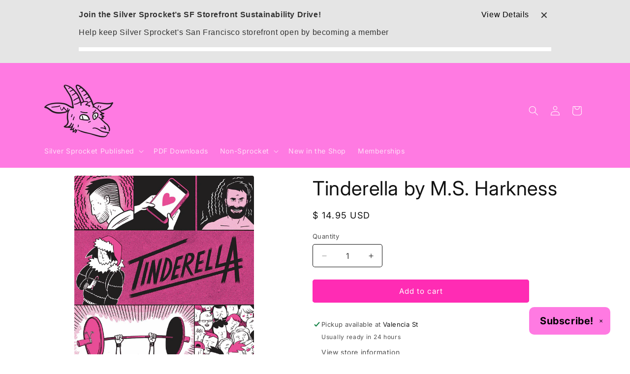

--- FILE ---
content_type: text/html; charset=UTF-8
request_url: https://withfriends.co/api/drive.php?id=20385349
body_size: -133
content:
{"goal":8000,"progress":3548,"goalKind":"MONTHLY_REVENUE"}

--- FILE ---
content_type: text/javascript; charset=utf-8
request_url: https://store.silversprocket.net/products/tinderella-by-m-s-harkness.js
body_size: 22
content:
{"id":4683122901052,"title":"Tinderella by M.S. Harkness","handle":"tinderella-by-m-s-harkness","description":"\u003cp\u003e\u003cspan\u003e\u003cstrong\u003e\u003cem\u003eTinderella\u003c\/em\u003e\u003c\/strong\u003e is an autobiographical comic about online dating, living poor and being a dumb 20-something. Intense work out sessions, a series of unsatisfying Tinder dates, and a bout of pink-eye; over confident and crude, Harkness's work is hilarious and emotionally agonizing. \u003cem\u003eTinderella\u003c\/em\u003e is M.S. Harkness’ debut graphic novel.\u003c\/span\u003e\u003c\/p\u003e\n\u003cp\u003e\u003cstrong\u003eM.S. Harkness\u003c\/strong\u003e\u003cspan\u003e \u003c\/span\u003eis a cartoonist based out of Columbus, OH. She enjoys competitive weight lifting.\u003c\/p\u003e\n\u003cp\u003e\u003cspan\u003e6”x9” - 120 pages - b\/w - perfect bound\u003c\/span\u003e\u003c\/p\u003e\n\u003cp\u003eSecond Edition, Published by Uncivilized Books\u003c\/p\u003e","published_at":"2020-11-20T13:26:18-08:00","created_at":"2020-11-20T13:26:18-08:00","vendor":"Uncivilized Books","type":"Comics \u0026 Zines","tags":["adult","Books","Comics","Sex","Zines"],"price":1495,"price_min":1495,"price_max":1495,"available":true,"price_varies":false,"compare_at_price":null,"compare_at_price_min":0,"compare_at_price_max":0,"compare_at_price_varies":false,"variants":[{"id":32613500813372,"title":"Default Title","option1":"Default Title","option2":null,"option3":null,"sku":"NR-TINDERELLA","requires_shipping":true,"taxable":true,"featured_image":null,"available":true,"name":"Tinderella by M.S. Harkness","public_title":null,"options":["Default Title"],"price":1495,"weight":425,"compare_at_price":null,"inventory_quantity":2,"inventory_management":"shopify","inventory_policy":"deny","barcode":"9781941250372","quantity_rule":{"min":1,"max":null,"increment":1},"quantity_price_breaks":[],"requires_selling_plan":false,"selling_plan_allocations":[]}],"images":["\/\/cdn.shopify.com\/s\/files\/1\/0601\/1913\/products\/TI_Cover_1600px__28447.1580277078.jpg?v=1624151982"],"featured_image":"\/\/cdn.shopify.com\/s\/files\/1\/0601\/1913\/products\/TI_Cover_1600px__28447.1580277078.jpg?v=1624151982","options":[{"name":"Title","position":1,"values":["Default Title"]}],"url":"\/products\/tinderella-by-m-s-harkness","media":[{"alt":null,"id":20785356734524,"position":1,"preview_image":{"aspect_ratio":0.664,"height":1280,"width":850,"src":"https:\/\/cdn.shopify.com\/s\/files\/1\/0601\/1913\/products\/TI_Cover_1600px__28447.1580277078.jpg?v=1624151982"},"aspect_ratio":0.664,"height":1280,"media_type":"image","src":"https:\/\/cdn.shopify.com\/s\/files\/1\/0601\/1913\/products\/TI_Cover_1600px__28447.1580277078.jpg?v=1624151982","width":850}],"requires_selling_plan":false,"selling_plan_groups":[]}